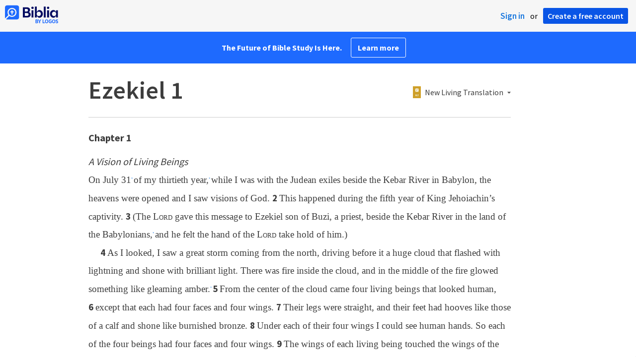

--- FILE ---
content_type: text/html; charset=utf-8
request_url: https://www.google.com/recaptcha/api2/aframe
body_size: 226
content:
<!DOCTYPE HTML><html><head><meta http-equiv="content-type" content="text/html; charset=UTF-8"></head><body><script nonce="zAogtsEeDu2nNv-MKPmQkw">/** Anti-fraud and anti-abuse applications only. See google.com/recaptcha */ try{var clients={'sodar':'https://pagead2.googlesyndication.com/pagead/sodar?'};window.addEventListener("message",function(a){try{if(a.source===window.parent){var b=JSON.parse(a.data);var c=clients[b['id']];if(c){var d=document.createElement('img');d.src=c+b['params']+'&rc='+(localStorage.getItem("rc::a")?sessionStorage.getItem("rc::b"):"");window.document.body.appendChild(d);sessionStorage.setItem("rc::e",parseInt(sessionStorage.getItem("rc::e")||0)+1);localStorage.setItem("rc::h",'1768764938204');}}}catch(b){}});window.parent.postMessage("_grecaptcha_ready", "*");}catch(b){}</script></body></html>